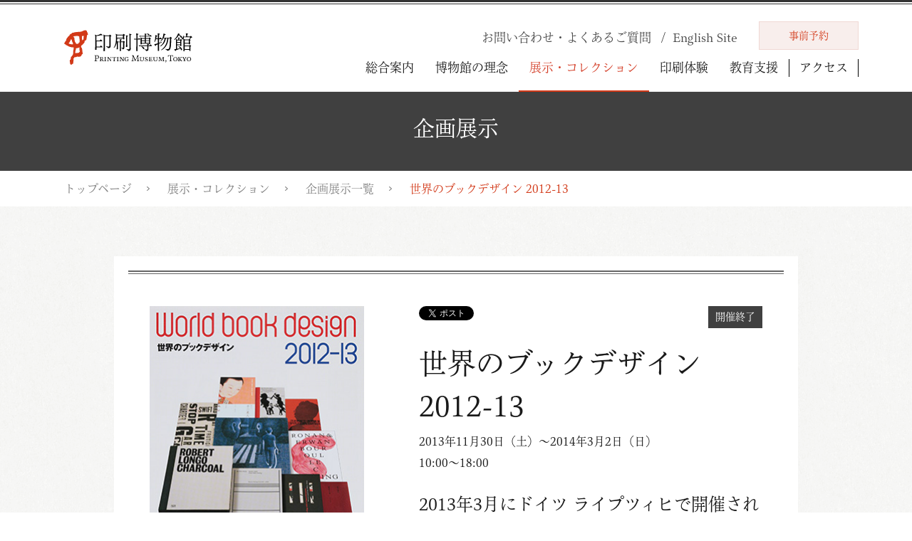

--- FILE ---
content_type: text/html; charset=UTF-8
request_url: https://www.printing-museum.org/collection/exhibition/g20131130.php
body_size: 52370
content:
<!DOCTYPE html>
<html lang="ja">
<head>
<meta charset="UTF-8">
<meta http-equiv="X-UA-Compatible" content="IE=edge">
<meta name="viewport" content="width=device-width,initial-scale=1,minimum-scale=1,maximum-scale=2">
<meta name="format-detection" content="telephone=no">

<title>世界のブックデザイン 2012-13 | 企画展示 | 印刷博物館 Printing Museum, Tokyo</title>
<meta name="description" content="印刷博物館では、印刷の起源から最新の印刷技術まで、コミュニケーション・メディアとしての印刷の価値や可能性を紹介し、幅広い方々に印刷への理解と関心を深める活動をおこなっています。">
<meta name="keywords" content="印刷,博物館,グーテンベルク,駿河版,解体新書,Ｐ＆Ｐギャラリー,書物,ポスター,凸版,杉田玄白,学芸員,樺山,紘一,講演会,コレクション,ライブラリー,活版,企業博物館,印刷文化,活字,百万塔陀羅尼,企画展,ワークショップ,教育支援" >

<link rel="apple-touch-icon" sizes="180x180" href="/assets/img/favicon/apple-touch-icon.png">
<link rel="icon" type="image/png" sizes="32x32" href="/assets/img/favicon/favicon-32x32.png">
<link rel="icon" type="image/png" sizes="16x16" href="/assets/img/favicon/favicon-16x16.png">
<link rel="manifest" href="/assets/img/favicon/site.webmanifest">
<link rel="mask-icon" href="/assets/img/favicon/safari-pinned-tab.svg" color="#1a1a1a">
<meta name="msapplication-TileColor" content="#fff">
<meta name="theme-color" content="#fff">
<meta property="og:title" content="世界のブックデザイン 2012-13 | 企画展示 | 印刷博物館 Printing Museum, Tokyo">
<meta property="og:type" content="website">
<script async src="https://www.googletagmanager.com/gtag/js?id=G-FTRYJCE1PM"></script>
<script>
  window.dataLayer = window.dataLayer || [];
  function gtag(){dataLayer.push(arguments);}
  gtag('js', new Date());

  gtag('config', 'G-FTRYJCE1PM');
</script>

<meta property="og:image" content="http://www.printing-museum.org/assets/img/common/ogp.jpg">
<meta name="twitter:image" content="http://www.printing-museum.org/assets/img/common/ogp.jpg">
<meta property="og:url" content="http://www.printing-museum.org">
<meta property="og:description" content="印刷博物館では、印刷の起源から最新の印刷技術まで、コミュニケーション・メディアとしての印刷の価値や可能性を紹介し、幅広い方々に印刷への理解と関心を深める活動をおこなっています。">
<meta name="twitter:card" content="summary">
<meta name="twitter:title" content="世界のブックデザイン 2012-13 | 企画展示 | 印刷博物館 Printing Museum, Tokyo">
<meta name="twitter:description" content="印刷博物館では、印刷の起源から最新の印刷技術まで、コミュニケーション・メディアとしての印刷の価値や可能性を紹介し、幅広い方々に印刷への理解と関心を深める活動をおこなっています。">


<link rel="stylesheet" href="/assets/css/swiper.min.css">
<link rel="stylesheet" href="/assets/css/common.css?v=1.03">
<link rel="stylesheet" href="/assets/css/prefix.css">
<link rel="stylesheet" href="/assets/css/extra.css">

</head>

<body>
<div class="lApp pExhibitionDetail">
	<div id="fb-root"></div>
<script async defer crossorigin="anonymous" src="https://connect.facebook.net/ja_JP/sdk.js#xfbml=1&version=v7.0"></script>
<header class="lHeader uPos_fix">
	<div class="lHeader_in lContainer-wide">
		<div class="lContainer_in-wide">
			<div class="pHeader">
				<div class="pHeader_sp">
					<a class="pHeader_logo uDisp_iB" href="/">
						<img class="pHeader_logo_img" src="/assets/img/common/logo.svg" alt="印刷博物館 PRINTING MUSEUM, TOKYO">
					</a>

					<button class="pHeader_menu_trigger">
						<span class="pHeader_menu_trigger_in">
							<span class="pHeader_menu_trigger_burger uPos_rel">
								<span class="pHeader_menu_trigger_burger_bar"></span>
								<span class="pHeader_menu_trigger_burger_bar"></span>
								<span class="pHeader_menu_trigger_burger_bar"></span>
							</span>
							<span class="pHeader_menu_trigger_txt">MENU</span>
						</span>
					</button>
				</div>
				<nav class="lNav">
					<div class="pNav">
						<div class="pNav_info">
							<ul class="pNav_info_list">
																	<li class="pNav_info_list_li -sp_show">
										<a class="pNav_info_list_txt " href="/">
																							<span class="pNav_info_list_icon">
													<img class="pNav_info_list_icon_img" src="/assets/img/common/icons/top.svg" alt="トップ">
												</span>
																						<p>トップ</p>
										</a>
									</li>
																	<li class="pNav_info_list_li -sp_show">
										<a class="pNav_info_list_txt " href="/access/">
																							<span class="pNav_info_list_icon">
													<img class="pNav_info_list_icon_img" src="/assets/img/common/icons/access.png" alt="アクセス">
												</span>
																						<p>アクセス</p>
										</a>
									</li>
																	<li class="pNav_info_list_li -pc_show">
										<a class="pNav_info_list_txt " href="/etc/faq/">
																						<p>お問い合わせ・よくあるご質問</p>
										</a>
									</li>
																	<li class="pNav_info_list_li -pc_show -sp_show">
										<a class="pNav_info_list_txt -en-page-link-txt" href="/en/">
																							<span class="pNav_info_list_icon">
													<img class="pNav_info_list_icon_img" src="/assets/img/common/icons/language.png" alt="English Site">
												</span>
																						<p>English Site</p>
										</a>
									</li>
								
							</ul>

							<!--covid-->
							<a href="/reservation/" class="pNav_info_link"><span>事前予約</span></a>
							<!--/-->
							<a href="https://shop.printing-museum.org/" target="_blank" rel="noopener" class="pNav_shopping"><span>オンラインショップ</span></a>

						</div>

						<div class="pNav_main">
							<ul class="pNav_main_list">
								
										<li data-header-menu-type="/guide/" class="pNav_main_list_li -pc_show  -sp_show ">
																																				<button class="pNav_main_list_txt js-header-btn">総合案内													</button>
																																					<div data-header-drop-type="" class="pNav_main_list_dropdown_dummy"></div>
																								<div class="pNav_main_list_dropdown">
													<div class="pNav_main_list_dropdown_container">
														<div class="pNav_main_list_dropdown_intro">
															<p class="pNav_main_list_dropdown_intro_ttl">総合案内</p>
																															<p class="pNav_main_list_dropdown_intro_desc">展覧会や各種イベントの情報、館内施設をご案内します。</p>
																													</div>
														<ul class="pNav_main_list_2">
																															<li class="pNav_main_list_2_li ">
																																			<a class="pNav_main_list_2_txt -arrow" href="/guide/schedule/">展示予定スケジュール</a>
																																	</li>
																															<li class="pNav_main_list_2_li ">
																																			<a class="pNav_main_list_2_txt -arrow -nested " href="/guide/floormap/">施設案内</a>
																		<ul class="pNav_main_list_3">
																																							<li class="pNav_main_list_3_li ">

																					<a class="pNav_main_list_3_txt -arrow" href="/guide/floormap/studio/">
																						印刷工房																					</a>
																				</li>
																																							<li class="pNav_main_list_3_li ">

																					<a class="pNav_main_list_3_txt -arrow" href="/guide/floormap/shop/">
																						ミュージアムショップ																					</a>
																				</li>
																																							<li class="pNav_main_list_3_li ">

																					<a class="pNav_main_list_3_txt -arrow" href="/guide/floormap/library/">
																						ライブラリー																					</a>
																				</li>
																																					</ul>
																																	</li>
																													</ul>
													</div>
												</div>
											
										</li>
								
										<li data-header-menu-type="/about/" class="pNav_main_list_li -pc_show  -sp_show ">
																																				<button class="pNav_main_list_txt js-header-btn">博物館の理念													</button>
																																				<div class="pNav_main_list_dropdown">
													<div class="pNav_main_list_dropdown_container">
														<div class="pNav_main_list_dropdown_intro">
															<p class="pNav_main_list_dropdown_intro_ttl">博物館の理念</p>
																															<p class="pNav_main_list_dropdown_intro_desc">印刷博物館は「印刷文化学」の確立と発展に取り組んでまいります。</p>
																													</div>
														<ul class="pNav_main_list_2">
																															<li class="pNav_main_list_2_li ">
																																			<a class="pNav_main_list_2_txt -arrow" href="/about/culture/">印刷文化学をめざして</a>
																																	</li>
																															<li class="pNav_main_list_2_li ">
																																			<a class="pNav_main_list_2_txt -arrow -nested " href="/about/message/">館長メッセージ</a>
																		<ul class="pNav_main_list_3">
																																							<li class="pNav_main_list_3_li ">

																					<a class="pNav_main_list_3_txt -arrow" href="/about/message/list/">
																						過去の館長メッセージ一覧																					</a>
																				</li>
																																					</ul>
																																	</li>
																													</ul>
													</div>
												</div>
											
										</li>
								
										<li data-header-menu-type="/collection/" class="pNav_main_list_li -pc_show  -is_current -sp_show ">
																																				<button class="pNav_main_list_txt js-header-btn">展示・コレクション													</button>
																																				<div class="pNav_main_list_dropdown">
													<div class="pNav_main_list_dropdown_container">
														<div class="pNav_main_list_dropdown_intro">
															<p class="pNav_main_list_dropdown_intro_ttl">展示・コレクション</p>
																															<p class="pNav_main_list_dropdown_intro_desc">開催中の展示や所蔵コレクションをご紹介します。</p>
																													</div>
														<ul class="pNav_main_list_2">
																															<li class="pNav_main_list_2_li ">
																																			<a class="pNav_main_list_2_txt -arrow" href="/collection/">最新展示情報</a>
																																	</li>
																															<li class="pNav_main_list_2_li -current">
																																			<a class="pNav_main_list_2_txt -arrow" href="/collection/exhibition/">企画展示一覧</a>
																																	</li>
																															<li class="pNav_main_list_2_li ">
																																			<a class="pNav_main_list_2_txt -arrow" href="/collection/general/">常設展</a>
																																	</li>
																															<li class="pNav_main_list_2_li ">
																																			<a class="pNav_main_list_2_txt -arrow" href="/collection/xross/">デジタル文化財ミュージアム<br>KOISHIKAWA XROSS</a>
																																	</li>
																															<li class="pNav_main_list_2_li ">
																																			<a class="pNav_main_list_2_txt -arrow" href="/collection/looking/">コレクション探訪</a>
																																	</li>
																															<li class="pNav_main_list_2_li ">
																																			<a class="pNav_main_list_2_txt -arrow -nested " href="/collection/metamuseum/">いんぱくメタミュージアム</a>
																		<ul class="pNav_main_list_3">
																																							<li class="pNav_main_list_3_li ">

																					<a class="pNav_main_list_3_txt -arrow" href="/collection/metamuseum/metapa/">
																						Metapa版																					</a>
																				</li>
																																							<li class="pNav_main_list_3_li ">

																					<a class="pNav_main_list_3_txt -arrow" href="/collection/metamuseum/vrchat/">
																						VRChat版																					</a>
																				</li>
																																					</ul>
																																	</li>
																													</ul>
													</div>
												</div>
											
										</li>
								
										<li data-header-menu-type="/experience/" class="pNav_main_list_li -pc_show  -sp_show ">
																																				<button class="pNav_main_list_txt js-header-btn">印刷体験													</button>
																																				<div class="pNav_main_list_dropdown">
													<div class="pNav_main_list_dropdown_container">
														<div class="pNav_main_list_dropdown_intro">
															<p class="pNav_main_list_dropdown_intro_ttl">印刷体験</p>
																															<p class="pNav_main_list_dropdown_intro_desc">印刷工房では印刷を体験できる各種ワークショップを開催しています。</p>
																													</div>
														<ul class="pNav_main_list_2">
																															<li class="pNav_main_list_2_li ">
																																			<a class="pNav_main_list_2_txt -arrow" href="/experience/event/">イベント一覧</a>
																																	</li>
																															<li class="pNav_main_list_2_li ">
																																			<a class="pNav_main_list_2_txt -arrow" href="/experience/studioevent/">印刷工房のイベント</a>
																																	</li>
																													</ul>
													</div>
												</div>
											
										</li>
								
										<li data-header-menu-type="/support/" class="pNav_main_list_li -pc_show  -sp_show ">
																																				<button class="pNav_main_list_txt js-header-btn">教育支援													</button>
																																				<div class="pNav_main_list_dropdown">
													<div class="pNav_main_list_dropdown_container">
														<div class="pNav_main_list_dropdown_intro">
															<p class="pNav_main_list_dropdown_intro_ttl">教育支援</p>
																															<p class="pNav_main_list_dropdown_intro_desc">当館では教育機関と連携した学習活動に取り組んでいます。</p>
																													</div>
														<ul class="pNav_main_list_2">
																															<li class="pNav_main_list_2_li ">
																																			<a class="pNav_main_list_2_txt -arrow" href="/support/about/">教育支援概要</a>
																																	</li>
																															<li class="pNav_main_list_2_li ">
																																			<a class="pNav_main_list_2_txt -arrow" href="/support/demae/">出前授業</a>
																																	</li>
																															<li class="pNav_main_list_2_li ">
																																			<a class="pNav_main_list_2_txt -arrow" href="/support/official/">出張ワークショップレポート</a>
																																	</li>
																													</ul>
													</div>
												</div>
											
										</li>
								
										<li data-header-menu-type="/access/" class="pNav_main_list_li -pc_show -access_nav ">
																																				<a class="pNav_main_list_txt" href="/access/">アクセス														<div class="pNav_main_list_line"></div>
													</a>
																																				<div class="pNav_main_list_dropdown">
													<div class="pNav_main_list_dropdown_container">
														<div class="pNav_main_list_dropdown_intro">
															<p class="pNav_main_list_dropdown_intro_ttl">アクセス</p>
																															<p class="pNav_main_list_dropdown_intro_desc">最寄り駅からのルートをご案内します。</p>
																													</div>
														<ul class="pNav_main_list_2">
																															<li class="pNav_main_list_2_li ">
																																			<a class="pNav_main_list_2_txt -arrow" href="/access/">印刷博物館へのアクセス</a>
																																	</li>
																													</ul>
													</div>
												</div>
											
										</li>
								
										<li data-header-menu-type="/etc/" class="pNav_main_list_li -sp_show ">
																																				<button class="pNav_main_list_txt js-header-btn">印刷博物館より													</button>
																																				<div class="pNav_main_list_dropdown">
													<div class="pNav_main_list_dropdown_container">
														<div class="pNav_main_list_dropdown_intro">
															<p class="pNav_main_list_dropdown_intro_ttl">印刷博物館より</p>
																															<p class="pNav_main_list_dropdown_intro_desc"></p>
																													</div>
														<ul class="pNav_main_list_2">
																															<li class="pNav_main_list_2_li ">
																																			<a class="pNav_main_list_2_txt -arrow" href="/etc/history/">沿革</a>
																																	</li>
																															<li class="pNav_main_list_2_li ">
																																			<a class="pNav_main_list_2_txt -arrow" href="/etc/topics/">トピックス一覧</a>
																																	</li>
																															<li class="pNav_main_list_2_li ">
																																			<a class="pNav_main_list_2_txt -arrow" href="/etc/press/">プレスの皆さまへ</a>
																																	</li>
																															<li class="pNav_main_list_2_li ">
																																			<a class="pNav_main_list_2_txt -arrow" href="/etc/pnews/">印刷博物館ニュース</a>
																																	</li>
																															<li class="pNav_main_list_2_li ">
																																			<a class="pNav_main_list_2_txt -arrow" href="/etc/annual/">アニュアルレポート</a>
																																	</li>
																															<li class="pNav_main_list_2_li ">
																																			<a class="pNav_main_list_2_txt -arrow" href="/etc/groupentry/">団体見学のお申し込み</a>
																																	</li>
																															<li class="pNav_main_list_2_li ">
																																			<a class="pNav_main_list_2_txt -arrow" href="/etc/faq/">お問い合わせ・よくあるご質問</a>
																																	</li>
																															<li class="pNav_main_list_2_li ">
																																			<a class="pNav_main_list_2_txt -arrow" href="/etc/thissite/">このサイトについて</a>
																																	</li>
																															<li class="pNav_main_list_2_li ">
																																			<a class="pNav_main_list_2_txt -arrow" href="/etc/attention/">イベントチケット購入関連サービスに係る利用規約</a>
																																	</li>
																															<li class="pNav_main_list_2_li ">
																																			<a class="pNav_main_list_2_txt -arrow" href="/etc/privacy/">プライバシーポリシー</a>
																																	</li>
																															<li class="pNav_main_list_2_li ">
																																			<a class="pNav_main_list_2_txt -arrow" href="/etc/sitemap/">サイトマップ</a>
																																	</li>
																													</ul>
													</div>
												</div>
											
										</li>
															</ul>
						</div>
					</div>
				</nav>
			</div>
		</div>
	</div>
</header>
<div class="pHeader-cover"></div>	<main class="lMain">
		<section class="lContent">
			<header class="lContent_header">
    <h1 class="cTtl-page">企画展示</h1>

    <div class="cTopic_path">
	    <div class="lContainer-wide">
		    <div class="cTopic_path _in lContainer_in-wide">
		        <ul class="cTopic_path_list">
		            		                <li class="cTopic_path_list_li">
																		<a class="cTopic_path_list_txt" href="/">トップページ</a>
		                </li>
		            		                <li class="cTopic_path_list_li">
																		<a class="cTopic_path_list_txt" href="/collection/">展示・コレクション </a>
		                </li>
		            		                <li class="cTopic_path_list_li">
																		<a class="cTopic_path_list_txt" href="/collection/exhibition/">企画展示一覧</a>
		                </li>
		            		                <li class="cTopic_path_list_li">
																		<a class="cTopic_path_list_txt" href="/collection/exhibition/xxx.php">世界のブックデザイン 2012-13</a>
		                </li>
		            		        </ul>
		    </div>
	    </div>
    </div>

</header>

			<section class="cSec pExhibitionDetail_wrap">
				<div class="lContainer-middle">
					<div class="pExhibitionDetail_main">
<!--display-->
						<div class="pExhibitionDetail_main_inner">
							<div class="pExhibitionDetail_head">
								<div class="pExhibitionDetail_image_wrap">
																		<img class="pExhibitionDetail_image" src="../../assets/img/exhibition_g/2202131658236.jpg" alt="">
								</div>
															</div>
							<div class="pExhibitionDetail_body">
																<div class="cNotice_list_label -bg_black">
									<span class="cNotice_list_label_txt">開催終了</span>
								</div>
								
								<div class="Array cSNS_label">
<a href="https://twitter.com/share?ref_src=twsrc%5Etfw" class="twitter-share-button" data-show-count="false">Tweet</a><script async src="https://platform.twitter.com/widgets.js" charset="utf-8"></script>
<div class="fb-share-button" data-href="http://www.printing-museum.org/collection/exhibition/g20131130.php" data-layout="button" data-size="small"><a target="_blank" href="https://www.facebook.com/sharer/sharer.php?u=https%3A%2F%2Fdevelopers.facebook.com%2Fdocs%2Fplugins%2F&amp;src=sdkpreparse" class="fb-xfbml-parse-ignore">シェア</a></div>
</div>
																<div class="pExhibitionDetail_title_wrap">
																		<div class="pExhibitionDetail_title">
										<p class="pExhibitionDetail_txt">世界のブックデザイン 2012-13</p>
									</div>
																	</div>

								<div class="pExhibitionDetail_date">
									<p class="pExhibitionDetail_txt">2013年11月30日（土）～2014年3月2日（日）<br>10:00～18:00</p>
								</div>
								<div class="pExhibitionDetail_desc">
									<p class="pExhibitionDetail_txt">2013年3月にドイツ ライプツィヒで開催された「世界で最も美しい本コンクール2013」の受賞作14点に、日本、ドイツ、オランダ、スイス、オーストリア、カナダ、中国、ベルギーにて開催された各国コンクールの受賞作を加えたおよそ200点を展示します。<br>会場では、全ての本を実際に手に取って確かめ、世界最高峰のブックデザインと造本技術を楽しんでいただくことができます。</p>
								</div>
								<div class="pExhibitionDetail_desc2">
									<p class="pExhibitionDetail_txt">P&Pギャラリーで開催する「ブックデザイン」展も12回目を迎えました。急速にデジタル化が進み、書籍を取り巻く環境は大きな転換点を迎えています。こうしたなか、造本、印刷、タイポグラフィなど細部にまでこだわりをもって制作された本を手に取り確かめることができる本展は、今後の本のあり方を考える上でも貴重な機会となることでしょう。<br><br>＊少部数等の理由で入手不可能な本があるため、入選作すべての展示ではありません。</p>

																	</div>
							</div>
						</div>

						<div class="pExhibitionDetail_fig">
														<div class="pExhibitionDetail_fig_item">
								<div class="pExhibitionDetail_fig_item_left">
									<p>会期</p>
								</div>
								<div class="pExhibitionDetail_fig_item_right">
									<p>2013年11月30日（土）～2014年3月2日（日）</p>
								</div>
							</div>
														<div class="pExhibitionDetail_fig_item">
								<div class="pExhibitionDetail_fig_item_left">
									<p>休館日</p>
								</div>
								<div class="pExhibitionDetail_fig_item_right">
									<p>毎週月曜日（12月23日（月・祝）、2014年1月13日（月・祝）は開館）、<br>12月24日（火）、12月28日（土）～2014年1月3日（金）、1月14日（火）</p>
								</div>
							</div>
														<div class="pExhibitionDetail_fig_item">
								<div class="pExhibitionDetail_fig_item_left">
									<p>開館時間</p>
								</div>
								<div class="pExhibitionDetail_fig_item_right">
									<p>10:00～18:00</p>
								</div>
							</div>
														<div class="pExhibitionDetail_fig_item">
								<div class="pExhibitionDetail_fig_item_left">
									<p>入場料</p>
								</div>
								<div class="pExhibitionDetail_fig_item_right">
									<p>無料<br>※印刷博物館本展示場にご入場の際は入場料が必要です</p>
								</div>
							</div>
													</div>

												<div class="pExhibitionDetail_fig	pExhibitionDetail_fig-second">
							<div class="pExhibitionDetail_fig_inner -bg-gray">
																<div class="pExhibitionDetail_fig_item">
									<div class="pExhibitionDetail_fig_item_left">
										<p>主催</p>
									</div>
									<div class="pExhibitionDetail_fig_item_right">
										<p>凸版印刷株式会社 印刷博物館</p>
									</div>
								</div>
																<div class="pExhibitionDetail_fig_item">
									<div class="pExhibitionDetail_fig_item_left">
										<p>後援</p>
									</div>
									<div class="pExhibitionDetail_fig_item_right">
										<p>（公社）日本グラフィックデザイナー協会（JAGDA）</p>
									</div>
								</div>
																<div class="pExhibitionDetail_fig_item">
									<div class="pExhibitionDetail_fig_item_left">
										<p>協力</p>
									</div>
									<div class="pExhibitionDetail_fig_item_right">
										<p>東京ドイツ文化センター／（一社）日本印刷産業連合会／（一社）日本書籍出版協会／カナダ大使館／Stichting De Best Verzorgde Boeken／Bundesamt für Kultur Wettbewerb Die schönsten Schweizer Bücher／Stiftung Buchkunst</p>
									</div>
								</div>
															</div>
						</div>
						
						<!--/-->
					</div>

					<div class="pEventDetail_modal">
						<div class="pEventDetail_modal_wrap">
							<div class="pEventDetail_modal_img"></div>
						</div>
					</div>

<!--event-->
					<!--/-->

					<div class="cSNS lContainer-middle">
	<div class="cSNS_inner">
		<div class="cSNS_top">
			<div class="cSNS_top_left">
				<img src="/assets/img/common/share_min.jpg" alt="">
			</div>
			<div class="cSNS_top_right">
				<div class="cSNS_top_right_top">
										<span class="cSNS_top_right_top-title">
						世界のブックデザイン 2012-13					</span>
									</div>
								<div class="cSNS_top_right_bottom">
					<span class="cSNS_top_right_bottom-title">
						2013年11月30日（土）～2014年3月2日（日）<br>10:00～18:00					</span>
				</div>
							</div>
		</div>
		<div class="cSNS_bottom">
			<div class="cSNS_bottom_left" data-clipboard-text="http://www.printing-museum.org/collection/exhibition/g20131130.php">
				<span class="cSNS_bottom_left-copylink">
					<img src="/assets/img/common/icons/link.svg" alt="" width="16">
					<span class="js-sns-click-text">
						リンクをコピーする
					</span>
				</span>
			</div>
			<div class="cSNS_bottom_right">
				<div class="cSNS_bottom_right_left">
					<span>
						このページをシェアする
					</span>
				</div>
				<div class="cSNS_bottom_right_right">
					<div class="cSNS_button cSNS_button-fb">
						<a
						class="cSNS_button_span"
						href="http://www.facebook.com/share.php?u=http://www.printing-museum.org/collection/exhibition/g20131130.php"
						rel="nofollow"
						target="_blank"
						onClick="window.open(this.href, 'mywin','left=20,top=20,width=500,height=500,toolbar=1,resizable=0'); return false;"
						>
							<img src="/assets/img/common/icons/facebook_white.svg" alt="" width="10">
							&nbsp; Facebook
						</a>
					</div>
					<div class="cSNS_button cSNS_button-tw">
						<a 
						class="cSNS_button_span"
						target="_blank"
						href="https://twitter.com/share?url=http://www.printing-museum.org/collection/exhibition/g20131130.php&text=%E4%B8%96%E7%95%8C%E3%81%AE%E3%83%96%E3%83%83%E3%82%AF%E3%83%87%E3%82%B6%E3%82%A4%E3%83%B3%202012-13%20%7C%20%E4%BC%81%E7%94%BB%E5%B1%95%E7%A4%BA%20%7C%20%E5%8D%B0%E5%88%B7%E5%8D%9A%E7%89%A9%E9%A4%A8%20Printing%20Museum%2C%20Tokyo"
						onClick="window.open(this.href, 'mywin','left=20,top=20,width=500,height=500,toolbar=1,resizable=0'); return false;"
						>
							&nbsp;
							<img src="/assets/img/common/icons/x_white.svg" alt="" width="18">
							&nbsp;
						</a>  
					</div>
				</div>
			</div>
		</div>
	</div>
</div>

				</div>
			</section>

			


<section class="cSec-local_links">
    <div class="lContainer-middle">
        <h2 class="cTtl-local_links">展示・コレクション</h2>

        <ul class="cSec-local_links_list">
                                    <li class="cSec-local_links_list_li ">
                            <a class="cSec-local_links_card" href="/collection/">
                    <dl>
                        <dt class="cSec-local_links_card_ttl">最新展示情報</dt>
                        <dd class="cSec-local_links_card_desc">最新の展示・イベント情報、スケジュールをご案内します。</dd>
                    </dl>
                </a>
            </li>
                                    <li class="cSec-local_links_list_li -current">
                            <a class="cSec-local_links_card" href="/collection/exhibition/">
                    <dl>
                        <dt class="cSec-local_links_card_ttl">企画展示一覧</dt>
                        <dd class="cSec-local_links_card_desc">開催中の企画展や関連イベントをご案内します。</dd>
                    </dl>
                </a>
            </li>
                                    <li class="cSec-local_links_list_li ">
                            <a class="cSec-local_links_card" href="/collection/general/">
                    <dl>
                        <dt class="cSec-local_links_card_ttl">常設展</dt>
                        <dd class="cSec-local_links_card_desc">印刷博物館の常設展をご紹介します。</dd>
                    </dl>
                </a>
            </li>
                                    <li class="cSec-local_links_list_li ">
                            <a class="cSec-local_links_card" href="/collection/xross/">
                    <dl>
                        <dt class="cSec-local_links_card_ttl">デジタル文化財ミュージアム<br>KOISHIKAWA XROSS</dt>
                        <dd class="cSec-local_links_card_desc">デジタル技術を活用した鑑賞体験をご紹介します。</dd>
                    </dl>
                </a>
            </li>
                                    <li class="cSec-local_links_list_li ">
                            <a class="cSec-local_links_card" href="/collection/looking/">
                    <dl>
                        <dt class="cSec-local_links_card_ttl">コレクション探訪</dt>
                        <dd class="cSec-local_links_card_desc">当館所蔵の収蔵品の一部をご紹介します。</dd>
                    </dl>
                </a>
            </li>
                                    <li class="cSec-local_links_list_li ">
                            <a class="cSec-local_links_card" href="/collection/metamuseum/">
                    <dl>
                        <dt class="cSec-local_links_card_ttl">いんぱくメタミュージアム</dt>
                        <dd class="cSec-local_links_card_desc">いんぱくメタミュージアムをご紹介します。</dd>
                    </dl>
                </a>
            </li>
                </ul>
    </div>

</section>


		</section>

		<div class="pExhibitionDetail_modal js-modal">
			<div class="pExhibitionDetail_modal_inner">
				<div class="pExhibitionDetail_modal_image_wrap">
					<img src="" alt="モーダル拡大画像" class="pExhibitionDetail_modal_image js-modal-img">
					<div class="pExhibitionDetail_modal_cancel"></div>
				</div>
			</div>
		</div>

	</main>
	<footer class="lFooter">
	<div class="pFooter">
	<div class="pFooter_head">
		<div class="lContainer-middle pFooter_head_in">
		<p class="pFooter_logo">
			<img class="pFooter_logo_img" src="/assets/img/common/logo.svg" alt="印刷博物館 PRINTING MUSEUM, TOKYO">
		</p>
		</div>
		<div class="pFooter_head_bg">
		
		</div>
	</div>

	<div class="pFooter_body">
		<div class="lContainer-middle pFooter_info">
		<div class="pFooter_info_head">
			<dl class="pFooter_info_dl">
									<div class="pFooter_info_dl_dis">
							<div class="pFooter_info_dl_i ">
																<dt class="pFooter_info_dl_ttl">名　称</dt>
								<dd class="pFooter_info_dl_desc">
																										<div class="pFooter_info_dl_desc_block">
										印刷博物館（いんさつはくぶつかん）									</div>
																	</dd>
							</div>
						</div>
												<div class="pFooter_info_dl_dis">
							<div class="pFooter_info_dl_i ">
																<dt class="pFooter_info_dl_ttl">所在地</dt>
								<dd class="pFooter_info_dl_desc">
																										<div class="pFooter_info_dl_desc_block">
										〒112-8531<br>東京都文京区水道1丁目3番3号 TOPPAN小石川本社ビル<br><a target='_blank' rel='noopener' href='https://www.mapion.co.jp/m2/35.70926483,139.74155581,16'>詳細地図は こちら（マピオン提供）</a>									</div>
																	</dd>
							</div>
						</div>
												<div class="pFooter_info_dl_dis">
							<div class="pFooter_info_dl_i ">
																<dt class="pFooter_info_dl_ttl">TEL</dt>
								<dd class="pFooter_info_dl_desc">
																										<div class="pFooter_info_dl_desc_block">
										03-5840-2300（代）									</div>
																	</dd>
							</div>
						</div>
												<div class="pFooter_info_dl_dis">
							<div class="pFooter_info_dl_i ">
																<dt class="pFooter_info_dl_ttl">FAX</dt>
								<dd class="pFooter_info_dl_desc">
																										<div class="pFooter_info_dl_desc_block">
										03-5840-1567									</div>
																	</dd>
							</div>
						</div>
												<div class="pFooter_info_dl_dis">
							<div class="pFooter_info_dl_i ">
																<dt class="pFooter_info_dl_ttl">開館時間</dt>
								<dd class="pFooter_info_dl_desc">
																										<div class="pFooter_info_dl_desc_block">
										10時〜18時（入場は17時30分まで）									</div>
																	</dd>
							</div>
						</div>
												<div class="pFooter_info_dl_dis">
							<div class="pFooter_info_dl_i ">
																<dt class="pFooter_info_dl_ttl">休館日</dt>
								<dd class="pFooter_info_dl_desc">
																										<div class="pFooter_info_dl_desc_block">
										毎週月曜日（ただし祝日・振替休日の場合は翌日） / 年末年始 / 展示替え期間									</div>
																		<div class="pFooter_info_dl_desc_block">
										※詳細は<a href='/guide/schedule/'>展示予定スケジュール</a>をご参照ください。									</div>
																	</dd>
							</div>
						</div>
												<div class="pFooter_info_dl_dis">
							<div class="pFooter_info_dl_i ">
																<dt class="pFooter_info_dl_ttl">料金</dt>
								<dd class="pFooter_info_dl_desc">
																										<div class="pFooter_info_dl_desc_block">
										［入場料］<br>一　般：500円（450円）<br>学　生：200円（150円）<br>高校生：100円（50円）									</div>
																		<div class="pFooter_info_dl_desc_block">
										中学生以下および70歳以上の方無料<br>（　）内は20名以上の団体料金									</div>
																		<div class="pFooter_info_dl_desc_block">
										［<a href='/collection/xross/'>デジタル文化財ミュージアム<br>　KOISHIKAWA XROSS</a>観覧料］<br>一般（高校生以上）：500円<br>中学生以下および70歳以上の方無料									</div>
																	</dd>
							</div>
						</div>
												<div class="pFooter_info_dl_dis">
							<div class="pFooter_info_dl_i ">
																<dt class="pFooter_info_dl_ttl" style="display: none;"></dt>
								<dd class="pFooter_info_dl_desc -nonTtl">
																										<div class="pFooter_info_dl_desc_block">
										企画展の開催時には、入場料が変更になります。くわしくは<a href='/collection/'>最新展示情報</a>をご覧ください。なお、常設展へのご入場料金は企画展入場料に含まれます。企画展開催期間中、常設展のみをご覧いただくことはできませんのでご注意ください。									</div>
																		<div class="pFooter_info_dl_desc_block">
										※5月5日（こどもの日）、11月3日（文化の日）は入場料が無料となります。<br>※障がい者手帳（アプリ含む）をお持ちの方、および付き添いの方1名は無料となります。									</div>
																	</dd>
							</div>
						</div>
											</dl>
				</div>

		<div class="pFooter_info_body">
			<div class="pFooter_info_body_unit">
			<div class="pFooter_info_body_unit_in pFooter_info_qr">
				<p class="pFooter_info_qr_ttl2">印刷博物館モバイル</p>
				<div class="pFooter_info_qr_in">
				<div	class="pFooter_info_qr_head">
				<img src="/assets/img/common/qr_site.gif" alt="">
				</div>
				<div	class="pFooter_info_qr_body">
				<!--<p class="pFooter_info_qr_ttl">印刷博物館モバイル</p>-->
				<p class="pFooter_info_qr_desc">モバイルサイトはこちらの二次元コードを読み取ってご覧ください。</p>
				</div>
				</div>
			</div>
			</div>

			<div class="pFooter_info_body_unit">
			<div class="pFooter_info_body_unit_in pFooter_info_sns">
				<div>
				<p class="pFooter_info_sns_ttl">印刷博物館 公式SNS</p>
				<ul class="pFooter_info_sns_list">
					<li class="pFooter_info_sns_list_li">
					<a class="pFooter_info_sns_list_link" href="https://www.facebook.com/PrintingMuseumTokyo/" target="_blank" rel="noopener">
						<p class="pFooter_info_sns_list_head">
						<img class="pFooter_info_sns_list_img -fb" src="/assets/img/common/icons/facebook.svg" alt="Facebook">
						</p>
						<!--<p class="pFooter_info_sns_list_body">Facebook</p>-->
					</a>
					</li>
					<li class="pFooter_info_sns_list_li">
					<a class="pFooter_info_sns_list_link" href="https://twitter.com/PrintingMuseumT" target="_blank" rel="noopener">
						<p class="pFooter_info_sns_list_head">
						<img class="pFooter_info_sns_list_img -tw" src="/assets/img/common/icons/x_square.svg" alt="X">
						</p>
						<!--<p class="pFooter_info_sns_list_body">X</p>-->
					</a>
					</li>
					<li class="pFooter_info_sns_list_li">
					<a class="pFooter_info_sns_list_link" href="https://www.instagram.com/printingmuseumtokyo/" target="_blank" rel="noopener">
						<p class="pFooter_info_sns_list_head">
						<img class="pFooter_info_sns_list_img -insta" src="/assets/img/common/icons/instagram.png" alt="Instagram">
						</p>
						<!--<p class="pFooter_info_sns_list_body">Instagram</p>-->
					</a>
					</li>
					<li class="pFooter_info_sns_list_li">
					<a class="pFooter_info_sns_list_link" href="https://www.youtube.com/@PrintingMuseumT" target="_blank" rel="noopener">
						<p class="pFooter_info_sns_list_head">
						<img class="pFooter_info_sns_list_img -yt" src="/assets/img/common/icons/youtube_red.png" alt="YouTube">
						</p>
						<!--<p class="pFooter_info_sns_list_body">YouTube</p>-->
					</a>
					</li>
				</ul>

				<ul class="pFooter_info_sns_list podcast">
					<li class="pFooter_info_sns_list_li">
					<a class="pFooter_info_sns_list_link" href="https://open.spotify.com/show/6ayx5ccZhOfr1hNAFIlc8L" target="_blank" rel="noopener">
						<p class="pFooter_info_sns_list_head">
						<img class="pFooter_info_sns_list_img -pdsp" src="/assets/img/common/icons/podcast_spotify_badge.png" alt="spotify">
						</p>
					</a>
					</li>
					<li class="pFooter_info_sns_list_li">
					<a class="pFooter_info_sns_list_link" href="https://podcasts.apple.com/podcast/%E3%81%84%E3%82%93%E3%81%B1%E3%81%8F%E3%83%9D%E3%83%83%E3%83%89%E3%82%AD%E3%83%A3%E3%82%B9%E3%83%88/id1569134644" target="_blank" rel="noopener">
						<p class="pFooter_info_sns_list_head">
						<img class="pFooter_info_sns_list_img -pdap" src="/assets/img/common/icons/podcast_apple_badge.svg" alt="Apple Podcasts">
						</p>
					</a>
					</li>
				</ul>
					（<a href="/sns/" class="pFooter_info_sns_about">ソーシャルメディアについて</a>）


				</div>
			</div>
			</div>
		</div>
		</div>

		<div class="pFooter_banner js-footer-banner-container">
		<ul class="pFooter_banner_list swiper-wrapper">
						<li class="pFooter_banner_list_li swiper-slide">
						<a class="pFooter_banner_list_link" href="/guide/floormap/library/link.php" target="_blank" rel="noopener">
							<img class="pFooter_banner_list_link_img" src="/assets/img/common/footer_library.jpg" alt="ライブラリー蔵書検索">
			</a>
			</li>
						<li class="pFooter_banner_list_li swiper-slide">
						<a class="pFooter_banner_list_link" href="https://shop.printing-museum.org/" target="_blank" rel="noopener">
							<img class="pFooter_banner_list_link_img" src="/assets/img/common/footer_onlineshop.jpg" alt="印刷博物館オンラインショップ">
			</a>
			</li>
						<li class="pFooter_banner_list_li swiper-slide">
						<a class="pFooter_banner_list_link" href="https://www.rekibun.or.jp/grutto/" target="_blank" rel="noopener">
							<img class="pFooter_banner_list_link_img" src="/assets/img/common/footer_grutto.jpg" alt="東京・ミュージアム ぐるっとパス2020">
			</a>
			</li>
						<li class="pFooter_banner_list_li swiper-slide">
						<a class="pFooter_banner_list_link" href="https://www.jfpi.or.jp/printpia/" target="_blank" rel="noopener">
							<img class="pFooter_banner_list_link_img" src="/assets/img/common/footer_printpia.jpg" alt="日本印刷産業連合会 ぷりんとぴあ">
			</a>
			</li>
					</ul>

		</div>
	</div>

	<div class="pFooter_foot">

		<button id="to-page-top" class="pFooter_btn-page-top js-scroll_elem" data-js-scrollto=".lApp">
			<span class="pFooter_btn-page-top_text">トップ</span>
		</button>

		<div class="lContainer-wide pFooter_foot_in">
		<div class="lContainer_in-wide pFooter_nav">
			<ul class="pFooter_nav_list">

						<li class="pFooter_nav_list_li">
							<p class="pFooter_nav_list_ttl">印刷博物館</p>

				<ul class="pFooter_nav_list_2">
							<li class="pFooter_nav_list_2_li"><a class="pFooter_nav_list_2_txt" href="/">トップページ</a></li>				</ul>
						</li>

						<li class="pFooter_nav_list_li">
							<p class="pFooter_nav_list_ttl">総合案内</p>

				<ul class="pFooter_nav_list_2">
							<li class="pFooter_nav_list_2_li"><a class="pFooter_nav_list_2_txt" href="/guide/schedule/">展示予定スケジュール</a></li><li class="pFooter_nav_list_2_li"><a class="pFooter_nav_list_2_txt" href="/guide/floormap/">施設案内</a></li>				</ul>
						</li>

						<li class="pFooter_nav_list_li">
							<p class="pFooter_nav_list_ttl">博物館の理念</p>

				<ul class="pFooter_nav_list_2">
							<li class="pFooter_nav_list_2_li"><a class="pFooter_nav_list_2_txt" href="/about/culture/">印刷文化学をめざして</a></li><li class="pFooter_nav_list_2_li"><a class="pFooter_nav_list_2_txt" href="/about/message/">館長メッセージ</a></li>				</ul>
						</li>

						<li class="pFooter_nav_list_li">
							<p class="pFooter_nav_list_ttl">展示・コレクション</p>

				<ul class="pFooter_nav_list_2">
							<li class="pFooter_nav_list_2_li"><a class="pFooter_nav_list_2_txt" href="/collection/">最新展示情報</a></li><li class="pFooter_nav_list_2_li"><a class="pFooter_nav_list_2_txt" href="/collection/exhibition/">企画展示一覧</a></li><li class="pFooter_nav_list_2_li"><a class="pFooter_nav_list_2_txt" href="/collection/general/">常設展</a></li><li class="pFooter_nav_list_2_li"><a class="pFooter_nav_list_2_txt" href="/collection/xross/">デジタル文化財ミュージアム<br>KOISHIKAWA XROSS</a></li><li class="pFooter_nav_list_2_li"><a class="pFooter_nav_list_2_txt" href="/collection/looking/">コレクション探訪</a></li><li class="pFooter_nav_list_2_li"><a class="pFooter_nav_list_2_txt" href="/collection/metamuseum/">いんぱくメタミュージアム</a></li>				</ul>
						</li>

						<li class="pFooter_nav_list_li">
							<p class="pFooter_nav_list_ttl">印刷体験</p>

				<ul class="pFooter_nav_list_2">
							<li class="pFooter_nav_list_2_li"><a class="pFooter_nav_list_2_txt" href="/experience/event/">イベント一覧</a></li><li class="pFooter_nav_list_2_li"><a class="pFooter_nav_list_2_txt" href="/experience/studioevent/">印刷工房のイベント</a></li>				</ul>
						</li>

						<li class="pFooter_nav_list_li">
							<p class="pFooter_nav_list_ttl">教育支援</p>

				<ul class="pFooter_nav_list_2">
							<li class="pFooter_nav_list_2_li"><a class="pFooter_nav_list_2_txt" href="/support/about/">教育支援概要</a></li><li class="pFooter_nav_list_2_li"><a class="pFooter_nav_list_2_txt" href="/support/demae/">出前授業</a></li><li class="pFooter_nav_list_2_li"><a class="pFooter_nav_list_2_txt" href="/support/official/">出張ワークショップレポート</a></li>				</ul>
						</li>

						<li class="pFooter_nav_list_li">
							<p class="pFooter_nav_list_ttl">アクセス</p>

				<ul class="pFooter_nav_list_2">
							<li class="pFooter_nav_list_2_li"><a class="pFooter_nav_list_2_txt" href="/access/">印刷博物館へのアクセス</a></li>				</ul>
						</li>

						<li class="pFooter_nav_list_li">
							<p class="pFooter_nav_list_ttl">印刷博物館より</p>

				<ul class="pFooter_nav_list_2">
							<li class="pFooter_nav_list_2_li"><a class="pFooter_nav_list_2_txt" href="/etc/history/">沿革</a></li><li class="pFooter_nav_list_2_li"><a class="pFooter_nav_list_2_txt" href="/etc/topics/">トピックス一覧</a></li><li class="pFooter_nav_list_2_li"><a class="pFooter_nav_list_2_txt" href="/etc/press/">プレスの皆さまへ</a></li><li class="pFooter_nav_list_2_li"><a class="pFooter_nav_list_2_txt" href="/etc/pnews/">印刷博物館ニュース</a></li><li class="pFooter_nav_list_2_li"><a class="pFooter_nav_list_2_txt" href="/etc/annual/">アニュアルレポート</a></li><li class="pFooter_nav_list_2_li"><a class="pFooter_nav_list_2_txt" href="/etc/groupentry/">団体見学のお申し込み</a></li><li class="pFooter_nav_list_2_li"><a class="pFooter_nav_list_2_txt" href="/etc/faq/">お問い合わせ・よくあるご質問</a></li><li class="pFooter_nav_list_2_li"><a class="pFooter_nav_list_2_txt" href="/etc/thissite/">このサイトについて</a></li><li class="pFooter_nav_list_2_li"><a class="pFooter_nav_list_2_txt" href="/etc/attention/">イベントチケット購入関連サービスに係る利用規約</a></li><li class="pFooter_nav_list_2_li"><a class="pFooter_nav_list_2_txt" href="/etc/privacy/">プライバシーポリシー</a></li><li class="pFooter_nav_list_2_li"><a class="pFooter_nav_list_2_txt" href="/etc/sitemap/">サイトマップ</a></li>				</ul>
						</li>

						<li class="pFooter_nav_list_li">
							<p class="pFooter_nav_list_ttl">公式ソーシャルメディア</p>

				<ul class="pFooter_nav_list_2">
							<li class="pFooter_nav_list_2_li"><a class="pFooter_nav_list_2_txt" href="/sns/">印刷博物館ソーシャルメディア</a></li><li><div class="pFooter_nav_list_2_txt2">ソーシャルメディア利用規約</div></li><li class="pFooter_nav_list_2_li"><a class="pFooter_nav_list_2_txt child" href="/sns/facebook/">Facebook</a></li><li class="pFooter_nav_list_2_li"><a class="pFooter_nav_list_2_txt child" href="/sns/x/">X</a></li><li class="pFooter_nav_list_2_li"><a class="pFooter_nav_list_2_txt child" href="/sns/instagram/">Instagram</a></li><li class="pFooter_nav_list_2_li"><a class="pFooter_nav_list_2_txt child" href="/sns/youtube/">YouTube</a></li><li class="pFooter_nav_list_2_li"><a class="pFooter_nav_list_2_txt child" href="/sns/podcast/">Podcast</a></li>				</ul>
						</li>

						<li class="pFooter_nav_list_li">
							<p class="pFooter_nav_list_ttl">ショッピング</p>

				<ul class="pFooter_nav_list_2">
							<li class="pFooter_nav_list_2_li"><a class="pFooter_nav_list_2_txt" href="https://shop.printing-museum.org/" target="_blank" rel="noopener">印刷博物館オンラインショップ</a></li>				</ul>
						</li>

						<li class="pFooter_nav_list_li">
							<p class="pFooter_nav_list_ttl">Language</p>

				<ul class="pFooter_nav_list_2">
							<li class="pFooter_nav_list_2_li"><a class="pFooter_nav_list_2_txt" href="/en/">English Site</a></li>				</ul>
						</li>

						</ul>
		</div>
		</div>

		<!--covid-->
		<div class="lContainer-middle pFooter_reservation">
			<p class="pFooter_reservation_txt"><span>【重要】</span>一部の施設で、事前予約を実施しております。</p>
			<a class="pFooter_reservation_link cBtn -arrow" href="/reservation/"><span class="cBtn_txt">事前予約</span></a>
		</div>
		<!--/-->

	</div>

	<div class="pFooter_copy">
		<p class="pFooter_copy_txt">&copy; Printing Museum, Tokyo</p>
	</div>
	</div>
</footer></div>
<script src="https://font.realtype.jp/api/script/v4" data-rt-user="5DrpxjBbe4JTrQa35I3VuqihzWjpufLp" data-rt-nofliker="true" data-rt-layout="true" data-rt-emulation="true" data-rt-cache="true"></script>

<script src="/assets/js/libs.js"></script>
<script src="/assets/js/customEase.min.js"></script>
<script src="/assets/js/init.js"></script>
<script src="/assets/js/userAgent.js"></script>
<script src="/assets/js/iefix.js"></script>
<script src="/assets/js/schedule.js"></script>
<script src="/assets/js/header.js"></script>
<script src="/assets/js/footer.js"></script>
<script src="/assets/js/slider.js"></script>
<script src="/assets/js/lookingSlider.js"></script>
<script src="/assets/js/topslider.js"></script>
<script src="/assets/js/spHeader.js"></script>
<script src="/assets/js/selectBtn.js"></script>
<script src="/assets/js/scrollTo.js"></script>
<script src="/assets/js/lookingToggle.js"></script>
<script src="/assets/js/footerSlider.js"></script>
<script src="/assets/js/modal.js"></script>
<script src="/assets/js/floorModal.js"></script>
<script src="/assets/js/reservationModal.js"></script>
<script src="/assets/js/parallax.js"></script>
<script src="/assets/js/booklistLink.js"></script>
<script src="/assets/js/mouseFollow.js"></script>
<script src="/assets/js/mouseOver.js"></script>
<script src="/assets/js/clipboard.min.js"></script>
<script src="/assets/js/copy.js"></script>
<script src="/assets/js/catalogToggle.js"></script>
<script src="/assets/js/toPageTop.js"></script>
</body>
</html>

--- FILE ---
content_type: text/css
request_url: https://www.printing-museum.org/assets/css/extra.css
body_size: 2503
content:
@charset "UTF-8";

/* koishikawa xross */
.pTop_area_item_txt.-xr{flex-direction:column;}
.pTop_area_item_txt.-xr span{display:block;font-size:2.0rem;}

.cPanel_a_block.-xr{flex-wrap:wrap;}
.cPanel_a_block.-xr .cPanel_a_block_in.-head.-mt{margin-top:30px;}
.cPanel_a_block.-xr .cPanel_a_block_in.-foot.-mt{margin-top:20px;}
.cPanel_a_block.-xr .cPanel_a_block_in.-foot.-mt .cPanel_a_info:before{content:none;}
@media screen and (max-width: 768px) {
  .cPanel_a_block.-xr .cPanel_a_info_label{min-width:calc(100% - 80px);}
  .cPanel_a_block.-xr .cPanel_a_block_in.-foot.-mt .cPanel_a_info:before{content:'';}
}

.pVR_date{margin-top:25px;}
.cPanel_b.-xr > p{padding:0 10px;margin-bottom:50px;}
.cPanel_b.-xr .cPanel_b_info_txt{margin-top:20px;}
.cPanel_b.-xr .cPanel_b_block_btn{margin-bottom:50px;}
@media screen and (max-width: 768px) {
  .pVR_body{padding:10px;}
  .pVR_title{padding-top:5px;}
  .pVR_date{margin-top:5px;}
  .pVR_image{padding-bottom:0;}
  .cPanel_b.-xr > p{margin-bottom:30px;}
  .cPanel_b.-xr .cPanel_b_block{padding-bottom:25px;}
  .cPanel_b.-xr .cPanel_b_block_in_wrap{width:90%;}
  .cPanel_b.-xr .cPanel_b_info_ttl{padding-top:10px;}
  .cPanel_b.-xr .cPanel_b_info_txt{margin-top:10px;}
  .cPanel_b.-xr .cPanel_b_block_btn{margin-bottom:30px;}
}

/* floormap */
.pFloor_main-right_item_txt span.-em{margin-left:1.5em;}
.pFloor_modal-left_bottom a.cBtn + a.cBtn{margin-top:10px;}
.cBtn.-pdf.-big{max-width:300px;padding:10px;}

/* access */
.cPanel_e_block_list_item-left{width:20%;}
.cPanel_e_block_list_item-right{width:80%;}
@media screen and (max-width: 768px) {
  .cPanel_e_block_list_item-left{width:30%;}
  .cPanel_e_block_list_item-right{width:70%;}
}

/* event */
.pSEDetail_desc p:not(:last-child){margin-bottom:1em;}
.pEventDetail_bottom .cBtn{margin-top:24px;}
.pEventDetail_footbtn + .pEventDetail_footbtn{margin-top:24px;}

/* exhibition */
.cBtn.btn2{max-width:650px;}
.btn2 .cBtn_inner-text{width:100%;}
.cPanel_g_btn_wrap + .cPanel_g_btn_wrap{padding-top:15px;}

/* attention */
.pAttention_list {line-height:1.8;}
.pAttention_list dl {margin-bottom:72px;}
.pAttention_list dl dt {font-weight:bold;margin-bottom:12px;}
.pAttention_list dl dd {margin-bottom:24px;}
.pAttention_list dl dd ul li {display:flex;margin-bottom:12px;}
.pAttention_list dl dd ul li a {display:contents;}/*color:#d23918;}*/
.pAttention_list dl dd ul li span {display:inline-block;width:24px;flex-shrink:0;}
.pAttention_list dl dd ul li span.nm {width:48px;}
@media screen and (max-width: 768px) {
  .pAttention_list {line-height:1.6;padding:0 12px;}
}

/* xxx */


--- FILE ---
content_type: application/x-javascript
request_url: https://www.printing-museum.org/assets/js/reservationModal.js
body_size: 758
content:
$(function(){
  var $modalArea = $('.js-reservation-modal');
  var $modalTrigger = $('.js-reservation-modal-trigger');
  var $modalItems = $('.pReservation_modal');

  $modalTrigger.on('click',function(e){
    var $currentTarget = $(e.currentTarget);
    var dataNumString = $currentTarget.attr('data-reservation-trigger-number');
    var activeModal = $('.pReservation_modal[data-reservation-modal-num="' + dataNumString + '"]');

    $modalItems.each(function(index,element){
      var $elem = $(element);
      if( $elem.css('display') === 'flex' ){
        $elem.css('display','none');
      }
    });
    activeModal.css('display','flex');
    $modalArea.fadeIn().css('display','flex');

    return false;
  });

  $modalArea.on('click',function(e){
    var $currentTarget = $(e.$currentTarget);
    $modalArea.fadeOut();
  });

});

--- FILE ---
content_type: application/x-javascript
request_url: https://www.printing-museum.org/assets/js/slider.js
body_size: 2593
content:
$(function(){
    var sliderElem = document.querySelector('.cPanel_f_slider');
    if( !sliderElem ) return false;
    var loopFuncCount = 0;
    var isFirstSlide = false;
    var isSetClass = true;
    var $imgTextArea = $('.cPanel_f_block_content_txt');
    var $imgTextBox = $('.cPanel_f_block_content');
    var myswiper = new Swiper('.cPanel_f_slider', {
        centeredSlides: true,
        slideToClickedSlide: true,
        slidesPerView: 'auto',
        loop: true,
        loopedSlides: 10,
        speed: 700,
        initialSlide: 0,
        spaceBetween: 10,
        init: false,
    });

    myswiper.on('init', function(){
        if( myswiper.realIndex > 1 ){
            myswiper.slideToLoop(0,0,false);
            toFirst();
        }
    });

    myswiper.on('slideChange', function(e){
        var index = myswiper.realIndex;
        showText(index);
    });

    myswiper.on('resize', function(e){
        setHeight();
    });

    myswiper.init();
    setHeight();
    showText(0);

    function toFirst() {

        setTimeout(function(){
            myswiper.slideToLoop(0,0,false);

            var current = myswiper.realIndex;

            if( current !== 0 && isFirstSlide === false ){
                toFirst();
                isFirstSlide = false;
                loopFuncCount += 1;

                if( loopFuncCount > 250 ) {
                    isFirstSlide = true;
                }
            }else{
                isFirstSlide = true;
            }

        }, 100);


    }

    function showText(index){
        // console.log(index);
        $imgTextArea.each(function(index, elem){
            var $elem = $(elem);
            if($elem.hasClass('-show')){
                $elem.removeClass('-show');
            }
        });
        $imgTextArea.eq(index).addClass('-show');
    }

    function setText(index) {
        var $current = $(myswiper.slides[index]);
        var $strData = $current.data('img-txt');
        $imgTextArea.text($strData);
    }

    function setHeight() {
        var maxHeight = 0;
        $imgTextArea.each(function(index,elem){
            var $elem = $(elem);
            var height = $elem.height();
            if( height > maxHeight ){
                maxHeight = height;
            }
        });
        if(maxHeight === 0){maxHeight = 100};
        $imgTextBox.height(maxHeight);
    }

    $('.cPanel_f_block_btn.-left').on('click', function(){
        myswiper.slidePrev(700);
    });
    $('.cPanel_f_block_btn.-right').on('click', function(){
        myswiper.slideNext(700);
    });

})

// spaceBetween: 10,
// centeredSlides: true,
// loop: true,
// speed: 800,
// slidesPerView: 2,

--- FILE ---
content_type: application/x-javascript
request_url: https://www.printing-museum.org/assets/js/init.js
body_size: 234
content:
var initWindowWidth = window.innerWidth;


window.addEventListener('resize', function() {
    if(initWindowWidth > 768) {
        if (window.innerWidth <= 768) {
            location.reload();
        }
    } else {
        if (window.innerWidth > 768) {
            location.reload();
        }
    }
}, false);


--- FILE ---
content_type: image/svg+xml
request_url: https://www.printing-museum.org/assets/img/common/icons/link.svg
body_size: 798
content:
<svg id="All_glyphs" data-name="All glyphs" xmlns="http://www.w3.org/2000/svg" viewBox="0 0 80 80"><path d="M-530,587.19l-4,4a9,9,0,0,1-12.72,0A8.73,8.73,0,0,1-549.4,585a8.78,8.78,0,0,1,2.61-6.26l14.91-14.78c3.08-3.07,8.89-7.57,13.13-3.38a5,5,0,0,0,7,0,5,5,0,0,0,0-7c-7.2-7.14-17.83-5.82-27.1,3.37l-14.9,14.78a18.63,18.63,0,0,0-5.54,13.3,18.62,18.62,0,0,0,5.54,13.29,18.89,18.89,0,0,0,13.35,5.47,18.88,18.88,0,0,0,13.34-5.47l4.05-4a5,5,0,0,0,0-7A5,5,0,0,0-530,587.19Zm45.15-57.42c-7.73-7.67-18.54-8.09-25.69-1l-5.05,5a5,5,0,0,0,0,7,5,5,0,0,0,7,0l5-5c3.71-3.68,8.56-2.16,11.73,1a8.76,8.76,0,0,1,2.61,6.26,8.74,8.74,0,0,1-2.61,6.26l-15.9,15.77c-7.27,7.21-10.68,3.83-12.13,2.38a5,5,0,0,0-7,0,5,5,0,0,0,0,7,15.65,15.65,0,0,0,11.14,5c4.89,0,10.06-2.46,15-7.33l15.89-15.77a18.6,18.6,0,0,0,5.55-13.3A18.59,18.59,0,0,0-484.86,529.77Z" transform="translate(559.31 -523.72)"/></svg>

--- FILE ---
content_type: application/x-javascript
request_url: https://www.printing-museum.org/assets/js/iefix.js
body_size: 211
content:
// $(function(){
//   var browser = ua.browser;
//   if( browser === "ie11" || browser === "ieedge" ){
//     var $tgt = $('.pSE_detail_txt_vert');
//     var $tgtParag = $('.pSE_detail_txt_vert p');
//     $tgt.css({
//       height: $tgtParag.innerHeight() + 150,
//     });
//   }
// });

--- FILE ---
content_type: image/svg+xml
request_url: https://www.printing-museum.org/assets/img/common/icons/arrow_white.svg
body_size: 396
content:
<?xml version="1.0" encoding="utf-8"?>
<svg version="1.1" id="レイヤー_1" xmlns="http://www.w3.org/2000/svg" xmlns:xlink="http://www.w3.org/1999/xlink" x="0px"
	 y="0px" viewBox="0 0 5.4 9.3" style="enable-background:new 0 0 5.4 9.3;" xml:space="preserve">
<style type="text/css">
	.st0{fill:none;stroke:#fff;stroke-width:1.5;stroke-linecap:round;stroke-linejoin:round;stroke-miterlimit:10;}
</style>
<polyline class="st0" points="0.8,0.8 4.7,4.7 0.8,8.6 "/>
</svg>


--- FILE ---
content_type: image/svg+xml
request_url: https://www.printing-museum.org/assets/img/common/icons/arrow_black.svg
body_size: 399
content:
<?xml version="1.0" encoding="utf-8"?>
<svg version="1.1" id="レイヤー_1" xmlns="http://www.w3.org/2000/svg" xmlns:xlink="http://www.w3.org/1999/xlink" x="0px"
	 y="0px" viewBox="0 0 5.4 9.3" style="enable-background:new 0 0 5.4 9.3;" xml:space="preserve">
<style type="text/css">
	.st0{fill:none;stroke:#1a1a1a;stroke-width:1.5;stroke-linecap:round;stroke-linejoin:round;stroke-miterlimit:10;}
</style>
<polyline class="st0" points="0.8,0.8 4.7,4.7 0.8,8.6 "/>
</svg>


--- FILE ---
content_type: application/x-javascript
request_url: https://www.printing-museum.org/assets/js/booklistLink.js
body_size: 1149
content:
$(function(){
  var $btns = $('.pBook_index_li');
  var $area = $('.js-booklist_tgt');
  var winwdt = window.innerWidth;
  var len = 200;
  if(winwdt <= 768 ){
    len = 120;
  }

  $btns.on('touchstart click',function(e){
    var $tgt = $(e.currentTarget);
    var dt = $tgt.attr('data-book-no');

    var $goTgt = $('.js-booklist_tgt[data-book-no=' + dt + ']');
    var offset = $goTgt.offset().top;
    TweenLite.to('html,body', 1, {
      scrollTop: offset - len,
    });
  });

  var $btns2 = $('.pFAQ .cTable_list_li[data-faq-q-num]');

  $btns2.on('click',function(e){
    var $tgt = $(e.currentTarget);
    var dt = $tgt.attr('data-faq-q-num');

    var $goTgt = $('.cTable_list_li[data-faq-a-num=' + dt + ']');
    var offset = $goTgt.offset().top;
    TweenLite.to('html,body', 1, {
      scrollTop: offset - len,
    });
  });

  var $btns3 = $('.pReservation_guide-link[data-reservation]');
  
  $btns3.on('touchstart click',function(e){
    var $tgt = $(e.currentTarget);
    var dt = $tgt.attr('data-reservation');

    var $goTgt = $('.pReservation_guide-top[data-reservation=' + dt + ']');
    var offset = $goTgt.offset().top;
    TweenLite.to('html,body', 1, {
      scrollTop: offset - len,
    });
  });

});

--- FILE ---
content_type: application/x-javascript
request_url: https://www.printing-museum.org/assets/js/lookingToggle.js
body_size: 732
content:
$(function(){
    var $lookingBtns = $(".pLooking_btn");
    $lookingBtns.on('click', function(e){
        var $tgt = $(e.currentTarget);
        var $hiddenElem = $tgt.parent().find('.cBlock_second_list.-hidden');
        if( $hiddenElem ){
            // $hiddenElem.slideToggle().css({
                //     display: "flex",
                // });
            var $btn = $tgt.find('.cBtn');
            var $txt = $btn.find('.cBtn_txt');
            $btn.toggleClass('-arrow_up');
            if( $btn.hasClass('-arrow_up') ){
                $hiddenElem.fadeIn(800).css({
                    display: "flex",
                });
                $txt.text('戻す');
            } else {
                $hiddenElem.fadeOut(0)
                $txt.text('もっと見る');
            }
        }
    });
})

--- FILE ---
content_type: application/x-javascript
request_url: https://www.printing-museum.org/assets/js/toPageTop.js
body_size: 2082
content:
$(function () {
    function ToPageTop() {
        this.$target = $('#to-page-top');
        this.$borderLine = $('.pFooter_foot')

        this.showClassName = 'is-show';
        this.activeClassName = 'is-abs';
        this.st = 0;
        this.borderLinePsotion1 = 800;
        this.borderLinePsotion2 = 0;
    }

    ToPageTop.prototype = {
        init: function () {
            this._setBorderLinePosition();
            this._setScrollTop();
            this._setEventLister();

            var that = this;

            $(window).on("load", function(){
                that._setBorderLinePosition();
            })
        },
        _setBorderLinePosition: function(){
            var borderLineOffSet = this.$borderLine.offset().top;
            var windowHeight = window.innerHeight;
            var targetHeight = this.$target.innerHeight();
            var targetPosition = parseInt( this.$target.css("bottom") );

            this.borderLinePsotion2 = borderLineOffSet - windowHeight + targetHeight + targetPosition;
        },
        _setEventLister: function() {
            var that = this;
            $(window).on('scroll', function () {
                that._setScrollTop();
            });
            $(window).on('resize', function () {
                that._onResize();
            });

            this._onRaf();
        },
        _setScrollTop: function() {
            this.st = $(document).scrollTop();

        },
        _onRaf: function(){
            var that = this;

            if( this.borderLinePsotion1 < this.st ) this.$target.addClass(this.showClassName);
            if( this.borderLinePsotion1 > this.st ) this.$target.removeClass(this.showClassName);

            if (this.borderLinePsotion2 < this.st) this.$target.addClass(this.activeClassName);
            if (this.borderLinePsotion2 > this.st) this.$target.removeClass(this.activeClassName);

            window.requestAnimationFrame( function() {
                that._onRaf();
            } )
        },
        _onResize: function(){
            this._setBorderLinePosition();
        }
    }


    var toPageTop = new ToPageTop();
    toPageTop.init();

})

--- FILE ---
content_type: image/svg+xml
request_url: https://www.printing-museum.org/assets/img/common/icons/facebook_white.svg
body_size: 298
content:
<svg id="All_glyphs" data-name="All glyphs" xmlns="http://www.w3.org/2000/svg" viewBox="0 0 50 90"><defs><style>.cls-1{fill:#fff;}</style></defs><path class="cls-1" d="M-1694.32,3734.37h-14.29c-1.68,0-3.57,2.22-3.57,5.19v10.32h17.86v14.7h-17.86v44.14H-1729v-44.14h-15.28v-14.7H-1729v-8.66c0-12.4,8.61-22.5,20.43-22.5h14.29Z" transform="translate(1744.32 -3718.72)"/></svg>

--- FILE ---
content_type: application/x-javascript
request_url: https://www.printing-museum.org/assets/js/scrollTo.js
body_size: 2569
content:
$(function(){
    "use strict";

    function _instanceof(left, right) { if (right != null && typeof Symbol !== "undefined" && right[Symbol.hasInstance]) { return right[Symbol.hasInstance](left); } else { return left instanceof right; } }
    
    function _classCallCheck(instance, Constructor) { if (!_instanceof(instance, Constructor)) { throw new TypeError("Cannot call a class as a function"); } }
    
    function _defineProperties(target, props) { for (var i = 0; i < props.length; i++) { var descriptor = props[i]; descriptor.enumerable = descriptor.enumerable || false; descriptor.configurable = true; if ("value" in descriptor) descriptor.writable = true; Object.defineProperty(target, descriptor.key, descriptor); } }
    
    function _createClass(Constructor, protoProps, staticProps) { if (protoProps) _defineProperties(Constructor.prototype, protoProps); if (staticProps) _defineProperties(Constructor, staticProps); return Constructor; }
    
    var ScrollTo =
    /*#__PURE__*/
    function () {
      function ScrollTo($tgt) {
        var isTop = arguments.length > 1 && arguments[1] !== undefined ? arguments[1] : false;
        var ease = arguments.length > 2 ? arguments[2] : undefined;
        var time = arguments.length > 3 && arguments[3] !== undefined ? arguments[3] : 1.65;
    
        _classCallCheck(this, ScrollTo);
        this.$tgt = $tgt;
        this.isTop = isTop;
        this.$toElem = null;
        this.tgtST = 0;
        this.easing = Power3.easeOut;
        this.time = time;
    
        if (ease != null) {
          this.easing = ease;
        }
    
        if (this.isTop === false) {
          var data = this.$tgt.data('js-scrollto');
          this.$toElem = $(data);
        }

        this.run();
      }
    
      _createClass(ScrollTo, [{
        key: "run",
        value: function run() {
          this.$tgt.on('click', this.to.bind(this));
        }
      }, {
        key: "to",
        value: function to() {
          if (this.isTop) {
            this.tgtST = 0;
          } else {
            this.tgtST = this.getToElemST();
          }
          TweenLite.to('html,body', this.time, {
            scrollTop: Number(this.tgtST),
            ease: this.easing
          });
        }
      }, {
        key: "getToElemST",
        value: function getToElemST() {
          if (this.isTop === true) return;
          return this.$toElem.offset().top - 120;
        }
      }]);
    
      return ScrollTo;
    }();
    
    var $targetElem = $('.js-scroll_elem');
    $targetElem.each(function(index,elem){
        var $elem= $(elem);
        var sc = new ScrollTo($elem);
    })

})

--- FILE ---
content_type: application/x-javascript
request_url: https://www.printing-museum.org/assets/js/footerSlider.js
body_size: 309
content:
$(function(){
    var sw = new Swiper('.js-footer-banner-container', {
        centeredSlides: true,
        //   slideToClickedSlide: true,
        slidesPerView: 'auto',
        autoplay: {
            delay: 7000,
        },
        loop: true,
        speed: 700,
        //   initialSlide: Math.round(allSlideNum/2) - 1,
        initialSlide: 0,
        spaceBetween: 10,
    });
});

--- FILE ---
content_type: image/svg+xml
request_url: https://www.printing-museum.org/assets/img/common/icons/arrow_gray.svg
body_size: 399
content:
<?xml version="1.0" encoding="utf-8"?>
<svg version="1.1" id="レイヤー_1" xmlns="http://www.w3.org/2000/svg" xmlns:xlink="http://www.w3.org/1999/xlink" x="0px"
	 y="0px" viewBox="0 0 5.4 9.3" style="enable-background:new 0 0 5.4 9.3;" xml:space="preserve">
<style type="text/css">
	.st0{fill:none;stroke:#808080;stroke-width:1.5;stroke-linecap:round;stroke-linejoin:round;stroke-miterlimit:10;}
</style>
<polyline class="st0" points="0.8,0.8 4.7,4.7 0.8,8.6 "/>
</svg>


--- FILE ---
content_type: application/x-javascript
request_url: https://www.printing-museum.org/assets/js/spHeader.js
body_size: 1059
content:
$(function(){
    if( window.innerWidth <= 768 ){
        var $headerElm = $('.lHeader');
        var $txtElm = $('.pHeader_menu_trigger_txt');
        var isOpenSpHeader = false;
        $('.pHeader_menu_trigger').on('click', function(){
            if( isOpenSpHeader ){
                $('.pNav').fadeOut(600);
                $headerElm.removeClass('js-burger-close');
                isOpenSpHeader = false;
                $txtElm.fadeOut(200, function(){
                    $txtElm.text('MENU');
                    $txtElm.fadeIn(200);
                });
            } else {
                $('.pNav').fadeIn(300);
                $headerElm.addClass('js-burger-close');
                isOpenSpHeader = true;
                $txtElm.fadeOut(200, function(){
                    $txtElm.text('CLOSE');
                    $txtElm.fadeIn(200);
                });
            }
        });
    
        $('.pNav_main_list_li').on('click', function(e){
            var $target = $(e.currentTarget);
            var $dropdown = $target.find('.pNav_main_list_dropdown');
            $dropdown.slideToggle(300);
        });
    }
})

--- FILE ---
content_type: application/x-javascript
request_url: https://www.printing-museum.org/assets/js/parallax.js
body_size: 734
content:
$(function(){
  if($('.cPanel_e').length <= 0){
    return;
  }
  var win = $(window);
  var $paraElem = $('.cPanel_e_bg_content');
  var $paraWrapElem = $('.cPanel_e_bg');
  var moveParam = $paraWrapElem.height() * 0.2;
  var offset = $paraWrapElem.offset().top + $paraWrapElem.height();
  var st = $(window).scrollTop();
  var pct = st / offset;

  window.addEventListener('resize',function(){
    st = win.scrollTop();
    offset = $paraWrapElem.offset().top + $paraWrapElem.height();
    pct = st / offset;
  });

  window.addEventListener('scroll',function(){
    st = win.scrollTop();
    offset = $paraWrapElem.offset().top + $paraWrapElem.height();
    pct = st / offset;
    // console.log(pct);
    $paraElem.css({
      transform: 'scale(1.2) translateY(-' + moveParam * pct + 'px)',
    });
  });

});

--- FILE ---
content_type: application/x-javascript
request_url: https://www.printing-museum.org/assets/js/modal.js
body_size: 434
content:
$(function(){
  var $modalArea = $('.js-modal');
  var $modalTrigger = $('.js-modal-trigger');
  var $modalImg = $('.js-modal-img');

  $modalTrigger.on('click',function(e){
    var $currentTarget = $(e.currentTarget);
    var dataImgString = $currentTarget.attr('data-modal-img-path');
    $modalImg.attr('src', '' );
    $modalImg.attr('src', dataImgString );
    $modalArea.fadeIn();
  });

  $modalArea.on('click',function(e){
    var $currentTarget = $(e.$currentTarget);
    $modalArea.fadeOut();
  });

});

--- FILE ---
content_type: application/x-javascript
request_url: https://www.printing-museum.org/assets/js/userAgent.js
body_size: 6586
content:


function _instanceof(left, right) { if (right != null && typeof Symbol !== "undefined" && right[Symbol.hasInstance]) { return right[Symbol.hasInstance](left); } else { return left instanceof right; } }

function _classCallCheck(instance, Constructor) { if (!_instanceof(instance, Constructor)) { throw new TypeError("Cannot call a class as a function"); } }

function _defineProperties(target, props) { for (var i = 0; i < props.length; i++) { var descriptor = props[i]; descriptor.enumerable = descriptor.enumerable || false; descriptor.configurable = true; if ("value" in descriptor) descriptor.writable = true; Object.defineProperty(target, descriptor.key, descriptor); } }

function _createClass(Constructor, protoProps, staticProps) { if (protoProps) _defineProperties(Constructor.prototype, protoProps); if (staticProps) _defineProperties(Constructor, staticProps); return Constructor; }

var UserAgent =
/*#__PURE__*/
function () {
  function UserAgent() {
    _classCallCheck(this, UserAgent);

    /**
     *
     * @type {{tablet: boolean, mobile: boolean, android: boolean, iphone: boolean}}
     */
    this.device = {
      tablet: false,
      mobile: false,
      android: false,
      iphone: false
    };
    /**
     *
     * @type {null}
     */

    this.browser = null;

    this._init();

    this._addDevice();

    this._addBrowser();
  }
  /**
   *
   * @private
   */


  _createClass(UserAgent, [{
    key: "_init",
    value: function _init() {
      var u = window.navigator.userAgent.toLowerCase();
      this.device.tablet = u.indexOf("windows") !== -1 && u.indexOf("touch") !== -1 && u.indexOf("tablet pc") === -1 || u.indexOf("ipad") !== -1 || u.indexOf("android") !== -1 && u.indexOf("mobile") === -1 || u.indexOf("firefox") !== -1 && u.indexOf("tablet") !== -1 || u.indexOf("kindle") !== -1 || u.indexOf("silk") !== -1 || u.indexOf("playbook") !== -1;
      this.device.mobile = u.indexOf("windows") !== -1 && u.indexOf("phone") !== -1 || u.indexOf("iphone") !== -1 || u.indexOf("ipod") !== -1 || u.indexOf("android") !== -1 && u.indexOf("mobile") !== -1 || u.indexOf("firefox") !== -1 && u.indexOf("mobile") !== -1 || u.indexOf("blackberry") !== -1;
      this.device.android = u.indexOf("android") !== -1 && u.indexOf("mobile") !== -1;
      this.device.iphone = u.indexOf("iphone") !== -1 || u.indexOf("ipod") !== -1;
      this.browser = UserAgent.getBrowser();
    }
    /**
     *
     * @private
     */

  }, {
    key: "_addDevice",
    value: function _addDevice() {
      var $html = document.querySelector('html');

      if (this.device.tablet) {
        $html.setAttribute('class', 'device-tablet');
      } else if (this.device.mobile) {
        $html.setAttribute('class', 'device-mobile');
      } else if (this.device.android) {
        $html.setAttribute('class', 'device-android');
      } else if (this.device.iphone) {
        $html.setAttribute('class', 'device-iphone');
      } else {
        $html.setAttribute('class', 'device-others');
      }
    }
    /**
     *
     * @private
     */

  }, {
    key: "_addBrowser",
    value: function _addBrowser() {
      document.querySelector('html').classList.add("browser-".concat(this.browser));
    }
    /**
     * https://qiita.com/Evolutor_web/items/162bfcf83695c83f1077
     * @returns {string}
     */

  }, {
    key: "isSupported",

    /**
     * https://qiita.com/Evolutor_web/items/162bfcf83695c83f1077
     * @param browsers
     * @returns {boolean}
     */
    value: function isSupported(browsers) {
      var thusBrowser = this.getBrowser();

      for (var i = 0; i < browsers.length; i++) {
        if (browsers[i] === thusBrowser) {
          return true;
        }
      }

      return false;
    }
    /**
     * https://hacknote.jp/archives/6631/
     * @returns {Number}
     */

  }, {
    key: "androidVersion",
    value: function androidVersion() {
      var ua = window.navigator.userAgent.toLowerCase();

      if (ua.indexOf("android") > 0) {
        return parseFloat(ua.slice(ua.indexOf("android") + 8));
      }

      return null;
    }
  }, {
    key: "isMajor",
    value: function isMajor() {
      return !(window.navigator.userAgent.indexOf("DoCoMo") === -1 && window.navigator.userAgent.indexOf("KDDI") === -1 && window.navigator.userAgent.indexOf("Vodafone") === -1 && window.navigator.userAgent.indexOf("SoftBank") === -1);
    }
    /**
     * https://hacknote.jp/archives/22633/
     *
     */

  }, {
    key: "iphoneVersion",
    value: function iphoneVersion() {
      var u = window.navigator.userAgent.toLowerCase();
      var version = u.match(/iphone os ([\d]+)_([\d]+)_([\d]+)/);

      if (!version) {
        version = u.match(/iphone os ([\d]+)_([\d]+)/);
      }

      return version;
    }
    /**
     * https://qiita.com/narikei/items/ada44891cb0902efc165
     * @returns {boolean}
     */

  }, {
    key: "isAndroidBrowser",
    value: function isAndroidBrowser() {
      var ua = window.navigator.userAgent.toLowerCase();
      return /android/.test(ua) && /linux; u;/.test(ua) && !/chrome/.test(ua);
    }
    /**
     *
     * @param device {String}
     * @param width {Number}
     */

  }, {
    key: "viewPort",
    value: function viewPort(device, width) {
      if (this[device]) {
        var viewPort = document.querySelector('meta[name="viewport"]');
        viewPort.setAttribute('content', 'width=' + width + ',user-scalable=no');
      }
    }
  }], [{
    key: "getBrowser",
    value: function getBrowser() {
      var ua = window.navigator.userAgent.toLowerCase();
      var ver = window.navigator.appVersion.toLowerCase();
      var name = 'unknown';
      var isIE = null;
      var ieVersion = null;
      var userAgent = window.navigator.userAgent.toLowerCase();

      if (userAgent.match(/(msie|MSIE)/) || userAgent.match(/(T|t)rident/) || userAgent.indexOf("edge") !== -1) {
        isIE = true;

        if (userAgent.match(/(msie|MSIE)/) || userAgent.match(/(T|t)rident/)) {
          ieVersion = userAgent.match(/((msie|MSIE)\s|rv:)([\d\.]+)/)[3];
          ieVersion = parseInt(ieVersion);
        } else {
          ieVersion = 'edge';
        }
      } else {
        isIE = false;
      }

      if (isIE) {
        name = 'ie' + ieVersion;
      } else {
        if (ua.indexOf('chrome') !== -1) {
          name = 'chrome';
        } else if (ua.indexOf('safari') !== -1) {
          name = 'safari';
        } else if (ua.indexOf('opera') !== -1) {
          name = 'opera';
        } else if (ua.indexOf('firefox') !== -1) {
          name = 'firefox';
        }
      }

      return name;
    }
  }]);

  return UserAgent;
}();

var ua = new UserAgent();

--- FILE ---
content_type: application/x-javascript
request_url: https://www.printing-museum.org/assets/js/topslider.js
body_size: 1897
content:
$(function(){

    var item = $('.pTop_slider_container');
    if(!item) return;

    var myswiper = new Swiper('.pTop_slider_container', {
        centeredSlides: true,
        slidesPerView: 'auto',
        autoplay: {
            delay: 7000,
        },
        loop: true,
        speed: 700,
        spaceBetween: 50,
        pagination: {
            el: '.swiper-pagination',
            clickable: true,
            renderBullet: function (index, className) {
              return '<span class="' + className + '"><span class="pTop_slider_pagination_item"></span></span>';
            },
        },
        roundLengths: true,
        breakpoints: {
            768: {
                spaceBetween: 25,
            }
        }
    });

    var $buttonLeft = $('.swiper-button.swiper-button-left');
    var $buttonRight = $('.swiper-button.swiper-button-right');
    // var $paginationItems = $('.swiper-pagination-bullet');
    // $paginationItems.each(function(index,element){
    //     var $elem = $(element);
    //     $elem.attr('data-pagination-num',index);
    //     $elem.on('click',function(){
    //         var number = $elem.attr('data-pagination-num');
    //         console.log(number);
    //         myswiper.slideToLoop(number,700);
    //     });
    // });

    $buttonLeft.on('click', function(){
        myswiper.slidePrev(700);
    });
    $buttonRight.on('click', function(){
        myswiper.slideNext(700);
    });
    
    var blockswiper = new Swiper('.pTop_experience_container' , {
        // centeredSlides: true,
        slidesPerView: 'auto',
        loop: false,
        speed: 700,
        spaceBetween: 10,
    });

    var $blockButtonLeft = $('.pTop_experience_btn.-left');
    var $blockButtonRight = $('.pTop_experience_btn.-right');
    
    $blockButtonLeft.on('click', function(){
        blockswiper.slidePrev(700);
    });
    $blockButtonRight.on('click', function(){
        blockswiper.slideNext(700);
    });
    

})

--- FILE ---
content_type: image/svg+xml
request_url: https://www.printing-museum.org/assets/img/common/icons/top.svg
body_size: 677
content:
<?xml version="1.0" encoding="utf-8"?>
<!-- Generator: Adobe Illustrator 23.1.1, SVG Export Plug-In . SVG Version: 6.00 Build 0)  -->
<svg version="1.1" xmlns="http://www.w3.org/2000/svg" xmlns:xlink="http://www.w3.org/1999/xlink" x="0px"
	 y="0px" viewBox="0 0 61.2 59.8" style="enable-background:new 0 0 61.2 59.8;" xml:space="preserve">
<style type="text/css">
	.st0{fill:#fff;}
</style>
<g>
	<path class="st0" d="M60.9,29.7c0.6,0.6,0.4,1-0.4,1h-5.9c-0.8,0-1.4,0.6-1.4,1.4v26.3c0,0.8-0.6,1.4-1.4,1.4H39.3
		c-0.8,0-1.4-0.6-1.4-1.4V37.9c0-0.8-0.6-1.4-1.4-1.4H24.8c-0.8,0-1.4,0.6-1.4,1.4v20.5c0,0.8-0.6,1.4-1.4,1.4H9.4
		c-0.8,0-1.4-0.6-1.4-1.4V32.1c0-0.8-0.6-1.4-1.4-1.4H0.7c-0.8,0-1-0.5-0.4-1L29.6,0.4c0.6-0.6,1.5-0.6,2,0L60.9,29.7z"/>
</g>
</svg>


--- FILE ---
content_type: application/x-javascript
request_url: https://www.printing-museum.org/assets/js/selectBtn.js
body_size: 1079
content:
$(function(){
    var $selectBtns = $('.-js-select-type');
    var isOpen1 = false;
    var isOpen2 = false;
    var $selectBtnsTxt = $selectBtns.find('.cBtn_txt');
    $selectBtnsTxt.on('click', function(e){
        var $drop = $(e.currentTarget).parent().find('.cBtn_inner');
        var $tgt = $(e.currentTarget);
        if( $drop.css('display') === "none" ){
            if( $selectBtns.length >= 2 ){

                var cur = $tgt.data('select-btn-type');

                if( cur === 1 ){
                    $("[data-select-btn-type=2]").parent().find('.cBtn_inner').fadeOut(300);
                } else if(cur === 2){
                    $("[data-select-btn-type=1]").parent().find('.cBtn_inner').fadeOut(300);
                }

                $drop.fadeIn(300).css({
                    display: "flex",
                });
            } else {
                $drop.fadeIn(300).css({
                    display: "flex",
                });
            }
        } else {
            if( $selectBtns.length >= 2 ){

                $drop.fadeOut(300);
            } else {
                $drop.fadeOut(300);
            }
        }
    });
})

--- FILE ---
content_type: image/svg+xml
request_url: https://www.printing-museum.org/assets/img/common/icons/x_square.svg
body_size: 509
content:
<svg version="1.1" xmlns="http://www.w3.org/2000/svg" xmlns:xlink="http://www.w3.org/1999/xlink" x="0px" y="0px" viewBox="0 0 1900 1900">
<path d="M1900,1710c0,104.5-85.5,190-190,190H190c-104.5,0-190-85.5-190-190V190C0,85.5,85.5,0,190,0h1520
	c104.5,0,190,85.5,190,190V1710z" fill="#000000"/>
<path d="M1064.2,855.8l446.7-519.3H1405l-387.9,450.9L707.3,336.5H350l468.5,681.8L350,1562.9h105.9l409.6-476.2
	l327.2,476.2H1550L1064.2,855.8L1064.2,855.8z M919.2,1024.3l-47.5-67.9L494,416.2h162.6l304.8,436l47.5,67.9l396.2,566.7h-162.6
	L919.2,1024.3L919.2,1024.3z" fill="#ffffff"/>
</svg>
